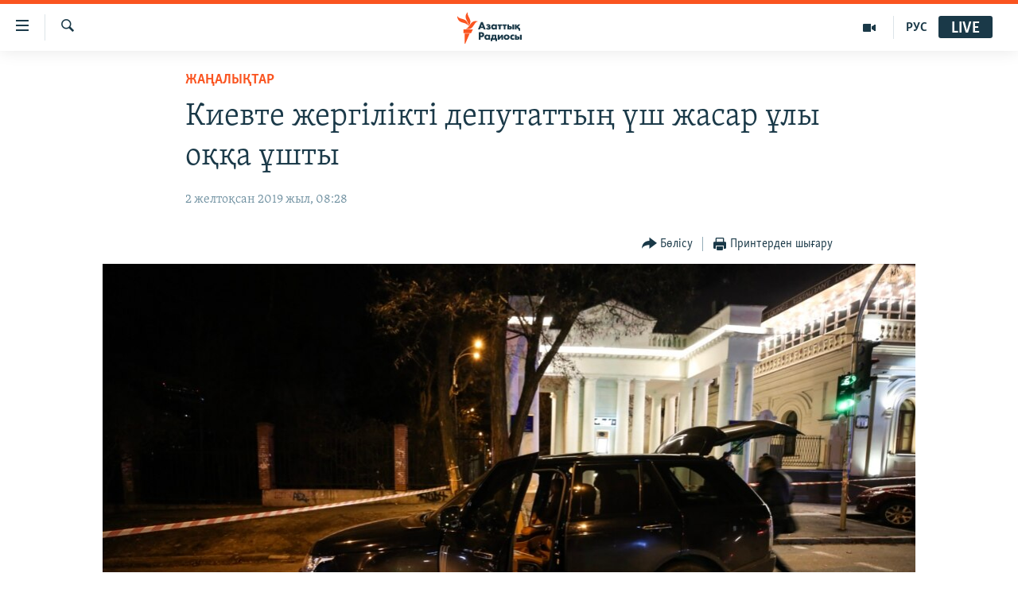

--- FILE ---
content_type: text/html; charset=utf-8
request_url: https://www.azattyq.org/a/three-year-old-son-of--ukrainian-lawmaker-killed-in-shooting-in-kyiv/30302466.html
body_size: 14396
content:

<!DOCTYPE html>
<html lang="kk" dir="ltr" class="no-js">
<head>
        <link rel="stylesheet" href="/Content/responsive/RFE/kk-KZ/RFE-kk-KZ.css?&amp;av=0.0.0.0&amp;cb=376">
<script src="https://tags.azattyq.org/rferl-pangea/prod/utag.sync.js"></script><script type='text/javascript' src='https://www.youtube.com/iframe_api' async></script>            <link rel="manifest" href="/manifest.json">
    <script type="text/javascript">
        //a general 'js' detection, must be on top level in <head>, due to CSS performance
        document.documentElement.className = "js";
        var cacheBuster = "376";
        var appBaseUrl = "/";
        var imgEnhancerBreakpoints = [0, 144, 256, 408, 650, 1023, 1597];
        var isLoggingEnabled = false;
        var isPreviewPage = false;
        var isLivePreviewPage = false;

        if (!isPreviewPage) {
            window.RFE = window.RFE || {};
            window.RFE.cacheEnabledByParam = window.location.href.indexOf('nocache=1') === -1;

            const url = new URL(window.location.href);
            const params = new URLSearchParams(url.search);

            // Remove the 'nocache' parameter
            params.delete('nocache');

            // Update the URL without the 'nocache' parameter
            url.search = params.toString();
            window.history.replaceState(null, '', url.toString());
        } else {
            window.addEventListener('load', function() {
                const links = window.document.links;
                for (let i = 0; i < links.length; i++) {
                    links[i].href = '#';
                    links[i].target = '_self';
                }
             })
        }

        // Iframe & Embed detection
        var embedProperties = {};

        try {
            // Reliable way to check if we are in an iframe.
            var isIframe = window.self !== window.top;
            embedProperties.is_iframe = isIframe;

            if (!isIframe) {
                embedProperties.embed_context = "main";
            } else {
                // We are in an iframe. Let's try to access the parent.
                // This access will only fail with strict cross-origin (without document.domain).
                var parentLocation = window.top.location;

                // The access succeeded. Now we explicitly compare the hostname.
                if (window.location.hostname === parentLocation.hostname) {
                    embedProperties.embed_context = "embed_self";
                } else {
                    // Hostname is different (e.g. different subdomain with document.domain)
                    embedProperties.embed_context = "embed_cross";
                }

                // Since the access works, we can safely get the details.
                embedProperties.url_parent = parentLocation.href;
                embedProperties.title_parent = window.top.document.title;
            }
        } catch (err) {
            // We are in an iframe, and an error occurred, probably due to cross-origin restrictions.
            embedProperties.is_iframe = true;
            embedProperties.embed_context = "embed_cross";

            // We cannot access the properties of window.top.
            // `document.referrer` can sometimes provide the URL of the parent page.
            // It is not 100% reliable, but it is the best we can do in this situation.
            embedProperties.url_parent = document.referrer || null;
            embedProperties.title_parent = null; // We can't get to the title in a cross-origin scenario.
        }

var pwaEnabled = true;        var swCacheDisabled;
    </script>
    <meta charset="utf-8" />

            <title>&#x41A;&#x438;&#x435;&#x432;&#x442;&#x435; &#x436;&#x435;&#x440;&#x433;&#x456;&#x43B;&#x456;&#x43A;&#x442;&#x456; &#x434;&#x435;&#x43F;&#x443;&#x442;&#x430;&#x442;&#x442;&#x44B;&#x4A3; &#x4AF;&#x448; &#x436;&#x430;&#x441;&#x430;&#x440; &#x4B1;&#x43B;&#x44B; &#x43E;&#x49B;&#x49B;&#x430; &#x4B1;&#x448;&#x442;&#x44B;</title>
            <meta name="description" content="1 &#x436;&#x435;&#x43B;&#x442;&#x43E;&#x49B;&#x441;&#x430;&#x43D;&#x434;&#x430; &#x423;&#x43A;&#x440;&#x430;&#x438;&#x43D;&#x430; &#x430;&#x441;&#x442;&#x430;&#x43D;&#x430;&#x441;&#x44B;&#x43D;&#x434;&#x430; &#x41A;&#x438;&#x435;&#x432; &#x43E;&#x431;&#x43B;&#x44B;&#x441;&#x44B; &#x43A;&#x435;&#x4A3;&#x435;&#x441;&#x456;&#x43D;&#x456;&#x4A3; &#x434;&#x435;&#x43F;&#x443;&#x442;&#x430;&#x442;&#x44B;, &#x431;&#x438;&#x437;&#x43D;&#x435;&#x441;&#x43C;&#x435;&#x43D; &#x412;&#x44F;&#x447;&#x435;&#x441;&#x43B;&#x430;&#x432; &#x421;&#x43E;&#x431;&#x43E;&#x43B;&#x435;&#x432;&#x442;&#x456;&#x4A3; 3 &#x436;&#x430;&#x441;&#x430;&#x440; &#x4B1;&#x43B;&#x44B; &#x431;&#x430;&#x441;&#x44B;&#x43D;&#x430; &#x43E;&#x49B; &#x442;&#x438;&#x456;&#x43F;, &#x43C;&#x435;&#x440;&#x442; &#x431;&#x43E;&#x43B;&#x434;&#x44B; &#x434;&#x435;&#x43F; &#x445;&#x430;&#x431;&#x430;&#x440;&#x43B;&#x430;&#x439;&#x434;&#x44B; &#x436;&#x435;&#x440;&#x433;&#x456;&#x43B;&#x456;&#x43A;&#x442;&#x456; &#x430;&#x49B;&#x43F;&#x430;&#x440;&#x430;&#x442; &#x49B;&#x4B1;&#x440;&#x430;&#x43B;&#x434;&#x430;&#x440;&#x44B;.&#xD;&#xA; &#x414;&#x435;&#x43F;&#x443;&#x442;&#x430;&#x442; &#x43C;&#x435;&#x43D;&#x448;&#x456;&#x43A; &#x43C;&#x435;&#x439;&#x440;&#x430;&#x43C;&#x445;&#x430;&#x43D;&#x430;&#x441;&#x44B;&#x43D;&#x430;&#x43D; &#x448;&#x44B;&#x493;&#x44B;&#x43F;, &#x43A;&#x4E9;&#x43B;&#x456;&#x43A;&#x43A;&#x435; &#x43E;&#x442;&#x44B;&#x440;&#x44B;&#x43F; &#x43A;&#x435;&#x442;&#x456;&#x43F; &#x431;&#x430;&#x440;&#x430; &#x436;&#x430;&#x442;&#x49B;&#x430;&#x43D; &#x43A;&#x435;&#x437;&#x434;&#x435; &#x431;&#x435;&#x43B;&#x433;&#x456;&#x441;&#x456;&#x437; &#x431;&#x456;&#x440;&#x435;&#x443; &#x43E;&#x49B; &#x430;&#x442;&#x49B;&#x430;&#x43D;. &#x414;&#x435;&#x43F;&#x443;&#x442;&#x430;&#x442;&#x442;&#x44B;&#x4A3;..." />
                <meta name="keywords" content="ЖАҢАЛЫҚТАР, атыс, қастандық, шабуыл, қарулы шабуыл, депутаттың ұлы" />
    <meta name="viewport" content="width=device-width, initial-scale=1.0" />


    <meta http-equiv="X-UA-Compatible" content="IE=edge" />

<meta name="robots" content="max-image-preview:large"><meta property="fb:pages" content="205061959567731" /><meta name="yandex-verification" content="b4983b94636388c5" />

        <link href="https://www.azattyq.org/a/three-year-old-son-of--ukrainian-lawmaker-killed-in-shooting-in-kyiv/30302466.html" rel="canonical" />

        <meta name="apple-mobile-web-app-title" content="&#x410;&#x437;&#x430;&#x442; &#x415;&#x443;&#x440;&#x43E;&#x43F;&#x430; / &#x410;&#x437;&#x430;&#x442;&#x442;&#x44B;&#x49B; &#x440;&#x430;&#x434;&#x438;&#x43E;&#x441;&#x44B;" />
        <meta name="apple-mobile-web-app-status-bar-style" content="black" />
            <meta name="apple-itunes-app" content="app-id=475986784, app-argument=//30302466.ltr" />
<meta content="&#x41A;&#x438;&#x435;&#x432;&#x442;&#x435; &#x436;&#x435;&#x440;&#x433;&#x456;&#x43B;&#x456;&#x43A;&#x442;&#x456; &#x434;&#x435;&#x43F;&#x443;&#x442;&#x430;&#x442;&#x442;&#x44B;&#x4A3; &#x4AF;&#x448; &#x436;&#x430;&#x441;&#x430;&#x440; &#x4B1;&#x43B;&#x44B; &#x43E;&#x49B;&#x49B;&#x430; &#x4B1;&#x448;&#x442;&#x44B;" property="og:title"></meta>
<meta content="1 &#x436;&#x435;&#x43B;&#x442;&#x43E;&#x49B;&#x441;&#x430;&#x43D;&#x434;&#x430; &#x423;&#x43A;&#x440;&#x430;&#x438;&#x43D;&#x430; &#x430;&#x441;&#x442;&#x430;&#x43D;&#x430;&#x441;&#x44B;&#x43D;&#x434;&#x430; &#x41A;&#x438;&#x435;&#x432; &#x43E;&#x431;&#x43B;&#x44B;&#x441;&#x44B; &#x43A;&#x435;&#x4A3;&#x435;&#x441;&#x456;&#x43D;&#x456;&#x4A3; &#x434;&#x435;&#x43F;&#x443;&#x442;&#x430;&#x442;&#x44B;, &#x431;&#x438;&#x437;&#x43D;&#x435;&#x441;&#x43C;&#x435;&#x43D; &#x412;&#x44F;&#x447;&#x435;&#x441;&#x43B;&#x430;&#x432; &#x421;&#x43E;&#x431;&#x43E;&#x43B;&#x435;&#x432;&#x442;&#x456;&#x4A3; 3 &#x436;&#x430;&#x441;&#x430;&#x440; &#x4B1;&#x43B;&#x44B; &#x431;&#x430;&#x441;&#x44B;&#x43D;&#x430; &#x43E;&#x49B; &#x442;&#x438;&#x456;&#x43F;, &#x43C;&#x435;&#x440;&#x442; &#x431;&#x43E;&#x43B;&#x434;&#x44B; &#x434;&#x435;&#x43F; &#x445;&#x430;&#x431;&#x430;&#x440;&#x43B;&#x430;&#x439;&#x434;&#x44B; &#x436;&#x435;&#x440;&#x433;&#x456;&#x43B;&#x456;&#x43A;&#x442;&#x456; &#x430;&#x49B;&#x43F;&#x430;&#x440;&#x430;&#x442; &#x49B;&#x4B1;&#x440;&#x430;&#x43B;&#x434;&#x430;&#x440;&#x44B;.&#xD;&#xA; &#x414;&#x435;&#x43F;&#x443;&#x442;&#x430;&#x442; &#x43C;&#x435;&#x43D;&#x448;&#x456;&#x43A; &#x43C;&#x435;&#x439;&#x440;&#x430;&#x43C;&#x445;&#x430;&#x43D;&#x430;&#x441;&#x44B;&#x43D;&#x430;&#x43D; &#x448;&#x44B;&#x493;&#x44B;&#x43F;, &#x43A;&#x4E9;&#x43B;&#x456;&#x43A;&#x43A;&#x435; &#x43E;&#x442;&#x44B;&#x440;&#x44B;&#x43F; &#x43A;&#x435;&#x442;&#x456;&#x43F; &#x431;&#x430;&#x440;&#x430; &#x436;&#x430;&#x442;&#x49B;&#x430;&#x43D; &#x43A;&#x435;&#x437;&#x434;&#x435; &#x431;&#x435;&#x43B;&#x433;&#x456;&#x441;&#x456;&#x437; &#x431;&#x456;&#x440;&#x435;&#x443; &#x43E;&#x49B; &#x430;&#x442;&#x49B;&#x430;&#x43D;. &#x414;&#x435;&#x43F;&#x443;&#x442;&#x430;&#x442;&#x442;&#x44B;&#x4A3;..." property="og:description"></meta>
<meta content="article" property="og:type"></meta>
<meta content="https://www.azattyq.org/a/three-year-old-son-of--ukrainian-lawmaker-killed-in-shooting-in-kyiv/30302466.html" property="og:url"></meta>
<meta content="&#x410;&#x437;&#x430;&#x442;&#x442;&#x44B;&#x49B; &#x440;&#x430;&#x434;&#x438;&#x43E;&#x441;&#x44B;" property="og:site_name"></meta>
<meta content="https://www.facebook.com/azattyq" property="article:publisher"></meta>
<meta content="https://gdb.rferl.org/c95fbd97-bf66-4a36-b2de-c23fa11456b3_w1200_h630.jpg" property="og:image"></meta>
<meta content="1200" property="og:image:width"></meta>
<meta content="630" property="og:image:height"></meta>
<meta content="203773769750398" property="fb:app_id"></meta>
<meta content="summary_large_image" name="twitter:card"></meta>
<meta content="@AzattyqRadiosy" name="twitter:site"></meta>
<meta content="https://gdb.rferl.org/c95fbd97-bf66-4a36-b2de-c23fa11456b3_w1200_h630.jpg" name="twitter:image"></meta>
<meta content="&#x41A;&#x438;&#x435;&#x432;&#x442;&#x435; &#x436;&#x435;&#x440;&#x433;&#x456;&#x43B;&#x456;&#x43A;&#x442;&#x456; &#x434;&#x435;&#x43F;&#x443;&#x442;&#x430;&#x442;&#x442;&#x44B;&#x4A3; &#x4AF;&#x448; &#x436;&#x430;&#x441;&#x430;&#x440; &#x4B1;&#x43B;&#x44B; &#x43E;&#x49B;&#x49B;&#x430; &#x4B1;&#x448;&#x442;&#x44B;" name="twitter:title"></meta>
<meta content="1 &#x436;&#x435;&#x43B;&#x442;&#x43E;&#x49B;&#x441;&#x430;&#x43D;&#x434;&#x430; &#x423;&#x43A;&#x440;&#x430;&#x438;&#x43D;&#x430; &#x430;&#x441;&#x442;&#x430;&#x43D;&#x430;&#x441;&#x44B;&#x43D;&#x434;&#x430; &#x41A;&#x438;&#x435;&#x432; &#x43E;&#x431;&#x43B;&#x44B;&#x441;&#x44B; &#x43A;&#x435;&#x4A3;&#x435;&#x441;&#x456;&#x43D;&#x456;&#x4A3; &#x434;&#x435;&#x43F;&#x443;&#x442;&#x430;&#x442;&#x44B;, &#x431;&#x438;&#x437;&#x43D;&#x435;&#x441;&#x43C;&#x435;&#x43D; &#x412;&#x44F;&#x447;&#x435;&#x441;&#x43B;&#x430;&#x432; &#x421;&#x43E;&#x431;&#x43E;&#x43B;&#x435;&#x432;&#x442;&#x456;&#x4A3; 3 &#x436;&#x430;&#x441;&#x430;&#x440; &#x4B1;&#x43B;&#x44B; &#x431;&#x430;&#x441;&#x44B;&#x43D;&#x430; &#x43E;&#x49B; &#x442;&#x438;&#x456;&#x43F;, &#x43C;&#x435;&#x440;&#x442; &#x431;&#x43E;&#x43B;&#x434;&#x44B; &#x434;&#x435;&#x43F; &#x445;&#x430;&#x431;&#x430;&#x440;&#x43B;&#x430;&#x439;&#x434;&#x44B; &#x436;&#x435;&#x440;&#x433;&#x456;&#x43B;&#x456;&#x43A;&#x442;&#x456; &#x430;&#x49B;&#x43F;&#x430;&#x440;&#x430;&#x442; &#x49B;&#x4B1;&#x440;&#x430;&#x43B;&#x434;&#x430;&#x440;&#x44B;.&#xD;&#xA; &#x414;&#x435;&#x43F;&#x443;&#x442;&#x430;&#x442; &#x43C;&#x435;&#x43D;&#x448;&#x456;&#x43A; &#x43C;&#x435;&#x439;&#x440;&#x430;&#x43C;&#x445;&#x430;&#x43D;&#x430;&#x441;&#x44B;&#x43D;&#x430;&#x43D; &#x448;&#x44B;&#x493;&#x44B;&#x43F;, &#x43A;&#x4E9;&#x43B;&#x456;&#x43A;&#x43A;&#x435; &#x43E;&#x442;&#x44B;&#x440;&#x44B;&#x43F; &#x43A;&#x435;&#x442;&#x456;&#x43F; &#x431;&#x430;&#x440;&#x430; &#x436;&#x430;&#x442;&#x49B;&#x430;&#x43D; &#x43A;&#x435;&#x437;&#x434;&#x435; &#x431;&#x435;&#x43B;&#x433;&#x456;&#x441;&#x456;&#x437; &#x431;&#x456;&#x440;&#x435;&#x443; &#x43E;&#x49B; &#x430;&#x442;&#x49B;&#x430;&#x43D;. &#x414;&#x435;&#x43F;&#x443;&#x442;&#x430;&#x442;&#x442;&#x44B;&#x4A3;..." name="twitter:description"></meta>
                    <link rel="amphtml" href="https://www.azattyq.org/amp/three-year-old-son-of--ukrainian-lawmaker-killed-in-shooting-in-kyiv/30302466.html" />
<script type="application/ld+json">{"articleSection":"ЖАҢАЛЫҚТАР","isAccessibleForFree":true,"headline":"Киевте жергілікті депутаттың үш жасар ұлы оққа ұшты","inLanguage":"kk-KZ","keywords":"ЖАҢАЛЫҚТАР, атыс, қастандық, шабуыл, қарулы шабуыл, депутаттың ұлы","author":{"@type":"Person","name":"Азаттық радиосы"},"datePublished":"2019-12-02 03:28:34Z","dateModified":"2019-12-02 06:17:34Z","publisher":{"logo":{"width":512,"height":220,"@type":"ImageObject","url":"https://www.azattyq.org/Content/responsive/RFE/kk-KZ/img/logo.png"},"@type":"NewsMediaOrganization","url":"https://www.azattyq.org","sameAs":["https://facebook.com/azattyq","https://twitter.com/AzattyqRadiosy","https://www.youtube.com/user/AzattyqRadio","https://www.instagram.com/azattyq/","https://t.me/azattyq"],"name":"Азат Еуропа / Азаттық Радиосы","alternateName":""},"@context":"https://schema.org","@type":"NewsArticle","mainEntityOfPage":"https://www.azattyq.org/a/three-year-old-son-of--ukrainian-lawmaker-killed-in-shooting-in-kyiv/30302466.html","url":"https://www.azattyq.org/a/three-year-old-son-of--ukrainian-lawmaker-killed-in-shooting-in-kyiv/30302466.html","description":"1 желтоқсанда Украина астанасында Киев облысы кеңесінің депутаты, бизнесмен Вячеслав Соболевтің 3 жасар ұлы басына оқ тиіп, мерт болды деп хабарлайды жергілікті ақпарат құралдары.\r\n Депутат меншік мейрамханасынан шығып, көлікке отырып кетіп бара жатқан кезде белгісіз біреу оқ атқан. Депутаттың...","image":{"width":1080,"height":608,"@type":"ImageObject","url":"https://gdb.rferl.org/c95fbd97-bf66-4a36-b2de-c23fa11456b3_w1080_h608.jpg"},"name":"Киевте жергілікті депутаттың үш жасар ұлы оққа ұшты"}</script>
    <script src="/Scripts/responsive/infographics.bundle.min.js?&amp;av=0.0.0.0&amp;cb=376"></script>
        <script src="/Scripts/responsive/dollardom.min.js?&amp;av=0.0.0.0&amp;cb=376"></script>
        <script src="/Scripts/responsive/modules/commons.js?&amp;av=0.0.0.0&amp;cb=376"></script>
        <script src="/Scripts/responsive/modules/app_code.js?&amp;av=0.0.0.0&amp;cb=376"></script>

        <link rel="icon" type="image/svg+xml" href="/Content/responsive/RFE/img/webApp/favicon.svg" />
        <link rel="alternate icon" href="/Content/responsive/RFE/img/webApp/favicon.ico" />
            <link rel="mask-icon" color="#ea6903" href="/Content/responsive/RFE/img/webApp/favicon_safari.svg" />
        <link rel="apple-touch-icon" sizes="152x152" href="/Content/responsive/RFE/img/webApp/ico-152x152.png" />
        <link rel="apple-touch-icon" sizes="144x144" href="/Content/responsive/RFE/img/webApp/ico-144x144.png" />
        <link rel="apple-touch-icon" sizes="114x114" href="/Content/responsive/RFE/img/webApp/ico-114x114.png" />
        <link rel="apple-touch-icon" sizes="72x72" href="/Content/responsive/RFE/img/webApp/ico-72x72.png" />
        <link rel="apple-touch-icon-precomposed" href="/Content/responsive/RFE/img/webApp/ico-57x57.png" />
        <link rel="icon" sizes="192x192" href="/Content/responsive/RFE/img/webApp/ico-192x192.png" />
        <link rel="icon" sizes="128x128" href="/Content/responsive/RFE/img/webApp/ico-128x128.png" />
        <meta name="msapplication-TileColor" content="#ffffff" />
        <meta name="msapplication-TileImage" content="/Content/responsive/RFE/img/webApp/ico-144x144.png" />
                <link rel="preload" href="/Content/responsive/fonts/Skolar-Lt_Cyrl_v2.4.woff" type="font/woff" as="font" crossorigin="anonymous" />
    <link rel="alternate" type="application/rss+xml" title="RFE/RL - Top Stories [RSS]" href="/api/" />
    <link rel="sitemap" type="application/rss+xml" href="/sitemap.xml" />
    
    



        <script type="text/javascript" >
            var analyticsData = Object.assign(embedProperties, {url:"https://www.azattyq.org/a/three-year-old-son-of--ukrainian-lawmaker-killed-in-shooting-in-kyiv/30302466.html",property_id:"417",article_uid:"30302466",page_title:"Киевте жергілікті депутаттың үш жасар ұлы оққа ұшты",page_type:"article",content_type:"article",subcontent_type:"article",last_modified:"2019-12-02 06:17:34Z",pub_datetime:"2019-12-02 03:28:34Z",section:"жаңалықтар",english_section:"news",byline:"",categories:"news",tags:"атыс;қастандық;шабуыл;қарулы шабуыл;депутаттың ұлы",domain:"www.azattyq.org",language:"Kazakh",language_service:"RFERL Kazakh",platform:"web",copied:"no",copied_article:"",copied_title:"",runs_js:"Yes",cms_release:"8.45.0.0.376",enviro_type:"prod",slug:"three-year-old-son-of--ukrainian-lawmaker-killed-in-shooting-in-kyiv",entity:"RFE",short_language_service:"KAZ",platform_short:"W",page_name:"Киевте жергілікті депутаттың үш жасар ұлы оққа ұшты"});
            // Push Analytics data as GTM message (without "event" attribute and before GTM initialization)
            window.dataLayer = window.dataLayer || [];
            window.dataLayer.push(analyticsData);
        </script>
        <script type="text/javascript" data-cookiecategory="analytics">
            var gtmEventObject = {event: 'page_meta_ready'};window.dataLayer = window.dataLayer || [];window.dataLayer.push(gtmEventObject);
            var renderGtm = "true";
            if (renderGtm === "true") {
                (function(w,d,s,l,i){w[l]=w[l]||[];w[l].push({'gtm.start':new Date().getTime(),event:'gtm.js'});var f=d.getElementsByTagName(s)[0],j=d.createElement(s),dl=l!='dataLayer'?'&l='+l:'';j.async=true;j.src='//www.googletagmanager.com/gtm.js?id='+i+dl;f.parentNode.insertBefore(j,f);})(window,document,'script','dataLayer','GTM-WXZBPZ');
            }
        </script>
</head>
<body class=" nav-no-loaded cc_theme pg-article pg-article--single-column print-lay-article use-sticky-share nojs-images ">
<noscript><iframe src="https://www.googletagmanager.com/ns.html?id=GTM-WXZBPZ" height="0" width="0" style="display:none;visibility:hidden"></iframe></noscript>        <!--Analytics tag js version start-->
            <script type="text/javascript" data-cookiecategory="analytics">
                var utag_data = Object.assign({}, analyticsData, {pub_year:"2019",pub_month:"12",pub_day:"02",pub_hour:"03",pub_weekday:"Monday"});
if(typeof(TealiumTagFrom)==='function' && typeof(TealiumTagSearchKeyword)==='function') {
var utag_from=TealiumTagFrom();var utag_searchKeyword=TealiumTagSearchKeyword();
if(utag_searchKeyword!=null && utag_searchKeyword!=='' && utag_data["search_keyword"]==null) utag_data["search_keyword"]=utag_searchKeyword;if(utag_from!=null && utag_from!=='') utag_data["from"]=TealiumTagFrom();}
                if(window.top!== window.self&&utag_data.page_type==="snippet"){utag_data.page_type = 'iframe';}
                try{if(window.top!==window.self&&window.self.location.hostname===window.top.location.hostname){utag_data.platform = 'self-embed';utag_data.platform_short = 'se';}}catch(e){if(window.top!==window.self&&window.self.location.search.includes("platformType=self-embed")){utag_data.platform = 'cross-promo';utag_data.platform_short = 'cp';}}
                (function(a,b,c,d){    a="https://tags.azattyq.org/rferl-pangea/prod/utag.js";    b=document;c="script";d=b.createElement(c);d.src=a;d.type="text/java"+c;d.async=true;    a=b.getElementsByTagName(c)[0];a.parentNode.insertBefore(d,a);    })();
            </script>
        <!--Analytics tag js version end-->
<!-- Analytics tag management NoScript -->
<noscript>
<img style="position: absolute; border: none;" src="https://ssc.azattyq.org/b/ss/bbgprod,bbgentityrferl/1/G.4--NS/1707171458?pageName=rfe%3akaz%3aw%3aarticle%3a%d0%9a%d0%b8%d0%b5%d0%b2%d1%82%d0%b5%20%d0%b6%d0%b5%d1%80%d0%b3%d1%96%d0%bb%d1%96%d0%ba%d1%82%d1%96%20%d0%b4%d0%b5%d0%bf%d1%83%d1%82%d0%b0%d1%82%d1%82%d1%8b%d2%a3%20%d2%af%d1%88%20%d0%b6%d0%b0%d1%81%d0%b0%d1%80%20%d2%b1%d0%bb%d1%8b%20%d0%be%d2%9b%d2%9b%d0%b0%20%d2%b1%d1%88%d1%82%d1%8b&amp;c6=%d0%9a%d0%b8%d0%b5%d0%b2%d1%82%d0%b5%20%d0%b6%d0%b5%d1%80%d0%b3%d1%96%d0%bb%d1%96%d0%ba%d1%82%d1%96%20%d0%b4%d0%b5%d0%bf%d1%83%d1%82%d0%b0%d1%82%d1%82%d1%8b%d2%a3%20%d2%af%d1%88%20%d0%b6%d0%b0%d1%81%d0%b0%d1%80%20%d2%b1%d0%bb%d1%8b%20%d0%be%d2%9b%d2%9b%d0%b0%20%d2%b1%d1%88%d1%82%d1%8b&amp;v36=8.45.0.0.376&amp;v6=D=c6&amp;g=https%3a%2f%2fwww.azattyq.org%2fa%2fthree-year-old-son-of--ukrainian-lawmaker-killed-in-shooting-in-kyiv%2f30302466.html&amp;c1=D=g&amp;v1=D=g&amp;events=event1,event52&amp;c16=rferl%20kazakh&amp;v16=D=c16&amp;c5=news&amp;v5=D=c5&amp;ch=%d0%96%d0%90%d2%a2%d0%90%d0%9b%d0%ab%d2%9a%d0%a2%d0%90%d0%a0&amp;c15=kazakh&amp;v15=D=c15&amp;c4=article&amp;v4=D=c4&amp;c14=30302466&amp;v14=D=c14&amp;v20=no&amp;c17=web&amp;v17=D=c17&amp;mcorgid=518abc7455e462b97f000101%40adobeorg&amp;server=www.azattyq.org&amp;pageType=D=c4&amp;ns=bbg&amp;v29=D=server&amp;v25=rfe&amp;v30=417&amp;v105=D=User-Agent " alt="analytics" width="1" height="1" /></noscript>
<!-- End of Analytics tag management NoScript -->


        <!--*** Accessibility links - For ScreenReaders only ***-->
        <section>
            <div class="sr-only">
                <h2>Accessibility links</h2>
                <ul>
                    <li><a href="#content" data-disable-smooth-scroll="1">Skip to main content</a></li>
                    <li><a href="#navigation" data-disable-smooth-scroll="1">Skip to main Navigation</a></li>
                    <li><a href="#txtHeaderSearch" data-disable-smooth-scroll="1">Skip to Search</a></li>
                </ul>
            </div>
        </section>
    




<div dir="ltr">
    <div id="page">
            <aside>

<div class="c-lightbox overlay-modal">
    <div class="c-lightbox__intro">
        <h2 class="c-lightbox__intro-title"></h2>
        <button class="btn btn--rounded c-lightbox__btn c-lightbox__intro-next" title="&#x41A;&#x435;&#x43B;&#x435;&#x441;&#x456;">
            <span class="ico ico--rounded ico-chevron-forward"></span>
            <span class="sr-only">&#x41A;&#x435;&#x43B;&#x435;&#x441;&#x456;</span>
        </button>
    </div>
    <div class="c-lightbox__nav">
        <button class="btn btn--rounded c-lightbox__btn c-lightbox__btn--close" title="&#x416;&#x430;&#x431;&#x443;">
            <span class="ico ico--rounded ico-close"></span>
            <span class="sr-only">&#x416;&#x430;&#x431;&#x443;</span>
        </button>
        <button class="btn btn--rounded c-lightbox__btn c-lightbox__btn--prev" title="&#x411;&#x4B1;&#x493;&#x430;&#x43D; &#x434;&#x435;&#x439;&#x456;&#x43D;&#x433;&#x456;">
            <span class="ico ico--rounded ico-chevron-backward"></span>
            <span class="sr-only">&#x411;&#x4B1;&#x493;&#x430;&#x43D; &#x434;&#x435;&#x439;&#x456;&#x43D;&#x433;&#x456;</span>
        </button>
        <button class="btn btn--rounded c-lightbox__btn c-lightbox__btn--next" title="&#x41A;&#x435;&#x43B;&#x435;&#x441;&#x456;">
            <span class="ico ico--rounded ico-chevron-forward"></span>
            <span class="sr-only">&#x41A;&#x435;&#x43B;&#x435;&#x441;&#x456;</span>
        </button>
    </div>
    <div class="c-lightbox__content-wrap">
        <figure class="c-lightbox__content">
            <span class="c-spinner c-spinner--lightbox">
                <img src="/Content/responsive/img/player-spinner.png"
                     alt="please wait"
                     title="please wait" />
            </span>
            <div class="c-lightbox__img">
                <div class="thumb">
                    <img src="" alt="" />
                </div>
            </div>
            <figcaption>
                <div class="c-lightbox__info c-lightbox__info--foot">
                    <span class="c-lightbox__counter"></span>
                    <span class="caption c-lightbox__caption"></span>
                </div>
            </figcaption>
        </figure>
    </div>
    <div class="hidden">
        <div class="content-advisory__box content-advisory__box--lightbox">
            <span class="content-advisory__box-text">&#x415;&#x441;&#x43A;&#x435;&#x440;&#x442;&#x443;! &#x421;&#x443;&#x440;&#x435;&#x442;&#x442;&#x435;&#x440;&#x434;&#x435; &#x49B;&#x430;&#x43D; &#x436;&#x4D9;&#x43D;&#x435; &#x431;&#x430;&#x441;&#x49B;&#x430; &#x434;&#x430; &#x437;&#x43E;&#x440;&#x43B;&#x44B;&#x49B; &#x431;&#x435;&#x43B;&#x433;&#x456;&#x43B;&#x435;&#x440;&#x456; &#x431;&#x430;&#x440;.</span>
            <button class="btn btn--transparent content-advisory__box-btn m-t-md" value="text" type="button">
                <span class="btn__text">
                    &#x41A;&#x4E9;&#x440;&#x443;
                </span>
            </button>
        </div>
    </div>
</div>

<div class="print-dialogue">
    <div class="container">
        <h3 class="print-dialogue__title section-head">&#x411;&#x430;&#x441;&#x44B;&#x43F; &#x448;&#x44B;&#x493;&#x430;&#x440;&#x443;</h3>
        <div class="print-dialogue__opts">
            <ul class="print-dialogue__opt-group">
                <li class="form__group form__group--checkbox">
                    <input class="form__check " id="checkboxImages" name="checkboxImages" type="checkbox" checked="checked" />
                    <label for="checkboxImages" class="form__label m-t-md">&#x421;&#x443;&#x440;&#x435;&#x442;&#x442;&#x435;&#x440;&#x43C;&#x435;&#x43D;</label>
                </li>
                <li class="form__group form__group--checkbox">
                    <input class="form__check " id="checkboxMultimedia" name="checkboxMultimedia" type="checkbox" checked="checked" />
                    <label for="checkboxMultimedia" class="form__label m-t-md">&#x41C;&#x443;&#x43B;&#x44C;&#x442;&#x438;&#x43C;&#x435;&#x434;&#x438;&#x430;</label>
                </li>
            </ul>
            <ul class="print-dialogue__opt-group">
                <li class="form__group form__group--checkbox">
                    <input class="form__check " id="checkboxEmbedded" name="checkboxEmbedded" type="checkbox" checked="checked" />
                    <label for="checkboxEmbedded" class="form__label m-t-md">&#x42D;&#x43C;&#x431;&#x435;&#x434;-&#x43A;&#x43E;&#x434;&#x44B; &#x431;&#x430;&#x440; &#x43A;&#x43E;&#x43D;&#x442;&#x435;&#x43D;&#x442;</label>
                </li>
                <li class="hidden">
                    <input class="form__check " id="checkboxComments" name="checkboxComments" type="checkbox" />
                    <label for="checkboxComments" class="form__label m-t-md">&#x41F;&#x456;&#x43A;&#x456;&#x440;&#x43B;&#x435;&#x440;</label>
                </li>
            </ul>
        </div>
        <div class="print-dialogue__buttons">
            <button class="btn  btn--secondary close-button" type="button" title="&#x411;&#x43E;&#x43B;&#x434;&#x44B;&#x440;&#x43C;&#x430;&#x443;">
                <span class="btn__text ">&#x411;&#x43E;&#x43B;&#x434;&#x44B;&#x440;&#x43C;&#x430;&#x443;</span>
            </button>
            <button class="btn  btn-cust-print m-l-sm" type="button" title="&#x41F;&#x440;&#x438;&#x43D;&#x442;&#x435;&#x440;&#x434;&#x435;&#x43D; &#x448;&#x44B;&#x493;&#x430;&#x440;&#x443;">
                <span class="btn__text ">&#x41F;&#x440;&#x438;&#x43D;&#x442;&#x435;&#x440;&#x434;&#x435;&#x43D; &#x448;&#x44B;&#x493;&#x430;&#x440;&#x443;</span>
            </button>
        </div>
    </div>
</div>                
<div class="ctc-message pos-fix">
    <div class="ctc-message__inner">&#x421;&#x456;&#x43B;&#x442;&#x435;&#x43C;&#x435; &#x43A;&#x4E9;&#x448;&#x456;&#x440;&#x456;&#x43B;&#x434;&#x456;</div>
</div>
            </aside>

<div class="hdr-20 hdr-20--big">
    <div class="hdr-20__inner">
        <div class="hdr-20__max pos-rel">
            <div class="hdr-20__side hdr-20__side--primary d-flex">
                <label data-for="main-menu-ctrl" data-switcher-trigger="true" data-switch-target="main-menu-ctrl" class="burger hdr-trigger pos-rel trans-trigger" data-trans-evt="click" data-trans-id="menu">
                    <span class="ico ico-close hdr-trigger__ico hdr-trigger__ico--close burger__ico burger__ico--close"></span>
                    <span class="ico ico-menu hdr-trigger__ico hdr-trigger__ico--open burger__ico burger__ico--open"></span>
                </label>
                <div class="menu-pnl pos-fix trans-target" data-switch-target="main-menu-ctrl" data-trans-id="menu">
                    <div class="menu-pnl__inner">
                        <nav class="main-nav menu-pnl__item menu-pnl__item--first">
                            <ul class="main-nav__list accordeon" data-analytics-tales="false" data-promo-name="link" data-location-name="nav,secnav">
                                

        <li class="main-nav__item">
            <a class="main-nav__item-name main-nav__item-name--link" href="/z/330" title="&#x416;&#x430;&#x4A3;&#x430;&#x43B;&#x44B;&#x49B;&#x442;&#x430;&#x440;" data-item-name="news" >&#x416;&#x430;&#x4A3;&#x430;&#x43B;&#x44B;&#x49B;&#x442;&#x430;&#x440;</a>
        </li>

        <li class="main-nav__item">
            <a class="main-nav__item-name main-nav__item-name--link" href="/p/7018.html" title="&#x421;&#x430;&#x44F;&#x441;&#x430;&#x442;" data-item-name="politics" >&#x421;&#x430;&#x44F;&#x441;&#x430;&#x442;</a>
        </li>

        <li class="main-nav__item">
            <a class="main-nav__item-name main-nav__item-name--link" href="/p/7019.html" title="AzattyqTV" data-item-name="azattyqtv" >AzattyqTV</a>
        </li>

        <li class="main-nav__item">
            <a class="main-nav__item-name main-nav__item-name--link" href="/p/8433.html" title="&#x49A;&#x430;&#x4A3;&#x442;&#x430;&#x440; &#x43E;&#x49B;&#x438;&#x493;&#x430;&#x441;&#x44B;" data-item-name="kazakgstan-unrest" >&#x49A;&#x430;&#x4A3;&#x442;&#x430;&#x440; &#x43E;&#x49B;&#x438;&#x493;&#x430;&#x441;&#x44B;</a>
        </li>

        <li class="main-nav__item">
            <a class="main-nav__item-name main-nav__item-name--link" href="/p/7009.html" title="&#x410;&#x434;&#x430;&#x43C; &#x49B;&#x4B1;&#x49B;&#x44B;&#x49B;&#x442;&#x430;&#x440;&#x44B;" data-item-name="human-rights" >&#x410;&#x434;&#x430;&#x43C; &#x49B;&#x4B1;&#x49B;&#x44B;&#x49B;&#x442;&#x430;&#x440;&#x44B;</a>
        </li>

        <li class="main-nav__item">
            <a class="main-nav__item-name main-nav__item-name--link" href="/p/7028.html" title="&#x4D8;&#x43B;&#x435;&#x443;&#x43C;&#x435;&#x442;" data-item-name="society" >&#x4D8;&#x43B;&#x435;&#x443;&#x43C;&#x435;&#x442;</a>
        </li>

        <li class="main-nav__item">
            <a class="main-nav__item-name main-nav__item-name--link" href="/p/7020.html" title="&#x4D8;&#x43B;&#x435;&#x43C;" data-item-name="world-news" >&#x4D8;&#x43B;&#x435;&#x43C;</a>
        </li>

        <li class="main-nav__item">
            <a class="main-nav__item-name main-nav__item-name--link" href="/p/7262.html" title="&#x410;&#x440;&#x43D;&#x430;&#x439;&#x44B; &#x436;&#x43E;&#x431;&#x430;&#x43B;&#x430;&#x440;" data-item-name="special-projects" >&#x410;&#x440;&#x43D;&#x430;&#x439;&#x44B; &#x436;&#x43E;&#x431;&#x430;&#x43B;&#x430;&#x440;</a>
        </li>



                            </ul>
                        </nav>
                        

<div class="menu-pnl__item">
        <a href="https://www.azattyqasia.org" class="menu-pnl__item-link" alt="&#x420;&#x443;&#x441;&#x441;&#x43A;&#x438;&#x439;">&#x420;&#x443;&#x441;&#x441;&#x43A;&#x438;&#x439;</a>
</div>


                        
                            <div class="menu-pnl__item menu-pnl__item--social">
                                    <h5 class="menu-pnl__sub-head">&#x416;&#x430;&#x437;&#x44B;&#x43B;&#x44B;&#x4A3;&#x44B;&#x437;</h5>

        <a href="https://facebook.com/azattyq" title="Facebook &#x43F;&#x430;&#x440;&#x430;&#x493;&#x44B;&#x43C;&#x44B;&#x437;" data-analytics-text="follow_on_facebook" class="btn btn--rounded btn--social-inverted menu-pnl__btn js-social-btn btn-facebook"  target="_blank" rel="noopener">
            <span class="ico ico-facebook-alt ico--rounded"></span>
        </a>


        <a href="https://www.youtube.com/user/AzattyqRadio" title="YouTube &#x43F;&#x430;&#x440;&#x430;&#x493;&#x44B;&#x43C;&#x44B;&#x437;" data-analytics-text="follow_on_youtube" class="btn btn--rounded btn--social-inverted menu-pnl__btn js-social-btn btn-youtube"  target="_blank" rel="noopener">
            <span class="ico ico-youtube ico--rounded"></span>
        </a>


        <a href="https://twitter.com/AzattyqRadiosy" title="Twitter &#x43F;&#x430;&#x440;&#x430;&#x493;&#x44B;&#x43C;&#x44B;&#x437;" data-analytics-text="follow_on_twitter" class="btn btn--rounded btn--social-inverted menu-pnl__btn js-social-btn btn-twitter"  target="_blank" rel="noopener">
            <span class="ico ico-twitter ico--rounded"></span>
        </a>


        <a href="https://www.instagram.com/azattyq/" title="Instagram &#x43F;&#x430;&#x440;&#x430;&#x493;&#x44B;&#x43C;&#x44B;&#x437;" data-analytics-text="follow_on_instagram" class="btn btn--rounded btn--social-inverted menu-pnl__btn js-social-btn btn-instagram"  target="_blank" rel="noopener">
            <span class="ico ico-instagram ico--rounded"></span>
        </a>


        <a href="https://t.me/azattyq" title="Follow us on Telegram" data-analytics-text="follow_on_telegram" class="btn btn--rounded btn--social-inverted menu-pnl__btn js-social-btn btn-telegram"  target="_blank" rel="noopener">
            <span class="ico ico-telegram ico--rounded"></span>
        </a>

                            </div>
                            <div class="menu-pnl__item">
                                <a href="/navigation/allsites" class="menu-pnl__item-link">
                                    <span class="ico ico-languages "></span>
                                    &#x411;&#x430;&#x441;&#x49B;&#x430; &#x442;&#x456;&#x43B;&#x434;&#x435;&#x440;&#x434;&#x435;
                                </a>
                            </div>
                    </div>
                </div>
                <label data-for="top-search-ctrl" data-switcher-trigger="true" data-switch-target="top-search-ctrl" class="top-srch-trigger hdr-trigger">
                    <span class="ico ico-close hdr-trigger__ico hdr-trigger__ico--close top-srch-trigger__ico top-srch-trigger__ico--close"></span>
                    <span class="ico ico-search hdr-trigger__ico hdr-trigger__ico--open top-srch-trigger__ico top-srch-trigger__ico--open"></span>
                </label>
                <div class="srch-top srch-top--in-header" data-switch-target="top-search-ctrl">
                    <div class="container">
                        
<form action="/s" class="srch-top__form srch-top__form--in-header" id="form-topSearchHeader" method="get" role="search">    <label for="txtHeaderSearch" class="sr-only">&#x130;&#x437;&#x434;&#x435;&#x443;</label>
    <input type="text" id="txtHeaderSearch" name="k" placeholder="...&#x456;&#x437;&#x434;&#x435;&#x443;" accesskey="s" value="" class="srch-top__input analyticstag-event" onkeydown="if (event.keyCode === 13) { FireAnalyticsTagEventOnSearch('search', $dom.get('#txtHeaderSearch')[0].value) }" />
    <button title="&#x130;&#x437;&#x434;&#x435;&#x443;" type="submit" class="btn btn--top-srch analyticstag-event" onclick="FireAnalyticsTagEventOnSearch('search', $dom.get('#txtHeaderSearch')[0].value) ">
        <span class="ico ico-search"></span>
    </button>
</form>
                    </div>
                </div>
                <a href="/" class="main-logo-link">
                    <img src="/Content/responsive/RFE/kk-KZ/img/logo-compact.svg?cb=376" class="main-logo main-logo--comp" alt="site logo">
                        <img src="/Content/responsive/RFE/kk-KZ/img/logo.svg?cb=376" class="main-logo main-logo--big" alt="site logo">
                </a>
            </div>
            <div class="hdr-20__side hdr-20__side--secondary d-flex">
                

    <a href="https://rus.azattyq.org" title="&#x420;&#x423;&#x421;" class="hdr-20__secondary-item hdr-20__secondary-item--lang" data-item-name="satellite">
        
&#x420;&#x423;&#x421;
    </a>

    <a href="/p/7019.html" title="AzattyqTV" class="hdr-20__secondary-item" data-item-name="video">
        
    <span class="ico ico-video hdr-20__secondary-icon"></span>

    </a>

    <a href="/s" title="&#x130;&#x437;&#x434;&#x435;&#x443;" class="hdr-20__secondary-item hdr-20__secondary-item--search" data-item-name="search">
        
    <span class="ico ico-search hdr-20__secondary-icon hdr-20__secondary-icon--search"></span>

    </a>



                

<div class="hdr-20__secondary-item live-b-drop">
    <div class="live-b-drop__off">
        <a href="/live" class="live-b-drop__link" title="Live" data-item-name="live">
            <span class="badge badge--live-btn badge--live-btn-off">
                Live
            </span>
        </a>
    </div>
    <div class="live-b-drop__on hidden">
        <label data-for="live-ctrl" data-switcher-trigger="true" data-switch-target="live-ctrl" class="live-b-drop__label pos-rel">
            <span class="badge badge--live badge--live-btn">
                Live
            </span>
            <span class="ico ico-close live-b-drop__label-ico live-b-drop__label-ico--close"></span>
        </label>
        <div class="live-b-drop__panel" id="targetLivePanelDiv" data-switch-target="live-ctrl"></div>
    </div>
</div>


                <div class="srch-bottom">
                    
<form action="/s" class="srch-bottom__form d-flex" id="form-bottomSearch" method="get" role="search">    <label for="txtSearch" class="sr-only">&#x130;&#x437;&#x434;&#x435;&#x443;</label>
    <input type="search" id="txtSearch" name="k" placeholder="...&#x456;&#x437;&#x434;&#x435;&#x443;" accesskey="s" value="" class="srch-bottom__input analyticstag-event" onkeydown="if (event.keyCode === 13) { FireAnalyticsTagEventOnSearch('search', $dom.get('#txtSearch')[0].value) }" />
    <button title="&#x130;&#x437;&#x434;&#x435;&#x443;" type="submit" class="btn btn--bottom-srch analyticstag-event" onclick="FireAnalyticsTagEventOnSearch('search', $dom.get('#txtSearch')[0].value) ">
        <span class="ico ico-search"></span>
    </button>
</form>
                </div>
            </div>
            <img src="/Content/responsive/RFE/kk-KZ/img/logo-print.gif?cb=376" class="logo-print" loading="lazy" alt="site logo">
            <img src="/Content/responsive/RFE/kk-KZ/img/logo-print_color.png?cb=376" class="logo-print logo-print--color" loading="lazy" alt="site logo">
        </div>
    </div>
</div>
    <script>
        if (document.body.className.indexOf('pg-home') > -1) {
            var nav2In = document.querySelector('.hdr-20__inner');
            var nav2Sec = document.querySelector('.hdr-20__side--secondary');
            var secStyle = window.getComputedStyle(nav2Sec);
            if (nav2In && window.pageYOffset < 150 && secStyle['position'] !== 'fixed') {
                nav2In.classList.add('hdr-20__inner--big')
            }
        }
    </script>



<div class="c-hlights c-hlights--breaking c-hlights--no-item" data-hlight-display="mobile,desktop">
    <div class="c-hlights__wrap container p-0">
        <div class="c-hlights__nav">
            <a role="button" href="#" title="&#x411;&#x4B1;&#x493;&#x430;&#x43D; &#x434;&#x435;&#x439;&#x456;&#x43D;&#x433;&#x456;">
                <span class="ico ico-chevron-backward m-0"></span>
                <span class="sr-only">&#x411;&#x4B1;&#x493;&#x430;&#x43D; &#x434;&#x435;&#x439;&#x456;&#x43D;&#x433;&#x456;</span>
            </a>
            <a role="button" href="#" title="&#x41A;&#x435;&#x43B;&#x435;&#x441;&#x456;">
                <span class="ico ico-chevron-forward m-0"></span>
                <span class="sr-only">&#x41A;&#x435;&#x43B;&#x435;&#x441;&#x456;</span>
            </a>
        </div>
        <span class="c-hlights__label">
            <span class="">&#x428;&#x4B1;&#x493;&#x44B;&#x43B; &#x445;&#x430;&#x431;&#x430;&#x440;:</span>
            <span class="switcher-trigger">
                <label data-for="more-less-1" data-switcher-trigger="true" class="switcher-trigger__label switcher-trigger__label--more p-b-0" title="&#x422;&#x4AF;&#x433;&#x435;&#x43B; &#x43E;&#x49B;&#x44B;&#x4A3;&#x44B;&#x437;">
                    <span class="ico ico-chevron-down"></span>
                </label>
                <label data-for="more-less-1" data-switcher-trigger="true" class="switcher-trigger__label switcher-trigger__label--less p-b-0" title="&#x49A;&#x44B;&#x441;&#x49B;&#x430;&#x440;&#x442;&#x443;">
                    <span class="ico ico-chevron-up"></span>
                </label>
            </span>
        </span>
        <ul class="c-hlights__items switcher-target" data-switch-target="more-less-1">
            
        </ul>
    </div>
</div>


        <div id="content">
            

    <main class="container">

    <div class="hdr-container">
        <div class="row">
            <div class="col-category col-xs-12 col-md-8 col-md-offset-2">


<div class="category js-category">
<a class="" href="/z/330">&#x416;&#x410;&#x4A2;&#x410;&#x41B;&#x42B;&#x49A;&#x422;&#x410;&#x420;</a></div></div>
<div class="col-title col-xs-12 col-md-8 col-md-offset-2">

    <h1 class="title pg-title">
        &#x41A;&#x438;&#x435;&#x432;&#x442;&#x435; &#x436;&#x435;&#x440;&#x433;&#x456;&#x43B;&#x456;&#x43A;&#x442;&#x456; &#x434;&#x435;&#x43F;&#x443;&#x442;&#x430;&#x442;&#x442;&#x44B;&#x4A3; &#x4AF;&#x448; &#x436;&#x430;&#x441;&#x430;&#x440; &#x4B1;&#x43B;&#x44B; &#x43E;&#x49B;&#x49B;&#x430; &#x4B1;&#x448;&#x442;&#x44B;
    </h1>
</div>
<div class="col-publishing-details col-xs-12 col-md-8 col-md-offset-2">

<div class="publishing-details ">
        <div class="published">
            <span class="date" >
                    <time pubdate="pubdate" datetime="2019-12-02T08:28:34&#x2B;05:00">
                        2 &#x436;&#x435;&#x43B;&#x442;&#x43E;&#x49B;&#x441;&#x430;&#x43D; 2019 &#x436;&#x44B;&#x43B;, 08:28
                    </time>
            </span>
        </div>
</div>


</div>
<div class="col-xs-12 col-md-8 col-md-offset-2">

<div class="col-article-tools pos-rel article-share">
        <div class="col-article-tools__end">
            
    <div class="share--box">
                <div class="sticky-share-container" style="display:none">
                    <div class="container">
                        <a href="https://www.azattyq.org" id="logo-sticky-share">&nbsp;</a>
                        <div class="pg-title pg-title--sticky-share">
                            &#x41A;&#x438;&#x435;&#x432;&#x442;&#x435; &#x436;&#x435;&#x440;&#x433;&#x456;&#x43B;&#x456;&#x43A;&#x442;&#x456; &#x434;&#x435;&#x43F;&#x443;&#x442;&#x430;&#x442;&#x442;&#x44B;&#x4A3; &#x4AF;&#x448; &#x436;&#x430;&#x441;&#x430;&#x440; &#x4B1;&#x43B;&#x44B; &#x43E;&#x49B;&#x49B;&#x430; &#x4B1;&#x448;&#x442;&#x44B;
                        </div>
                        <div class="sticked-nav-actions">
                            <!--This part is for sticky navigation display-->
                            <p class="buttons link-content-sharing p-0 ">
                                <button class="btn btn--link btn-content-sharing p-t-0 " id="btnContentSharing" value="text" role="Button" type="" title="&#x411;&#x430;&#x441;&#x49B;&#x430; &#x431;&#x4E9;&#x43B;&#x456;&#x441;&#x443; &#x436;&#x43E;&#x43B;&#x434;&#x430;&#x440;&#x44B;&#x43D; &#x43A;&#x4E9;&#x440;&#x456;&#x4A3;&#x456;&#x437;">
                                    <span class="ico ico-share ico--l"></span>
                                    <span class="btn__text ">
                                        &#x411;&#x4E9;&#x43B;&#x456;&#x441;&#x443;
                                    </span>
                                </button>
                            </p>
                            <aside class="content-sharing js-content-sharing js-content-sharing--apply-sticky  content-sharing--sticky" role="complementary" 
                                   data-share-url="https://www.azattyq.org/a/three-year-old-son-of--ukrainian-lawmaker-killed-in-shooting-in-kyiv/30302466.html" data-share-title="&#x41A;&#x438;&#x435;&#x432;&#x442;&#x435; &#x436;&#x435;&#x440;&#x433;&#x456;&#x43B;&#x456;&#x43A;&#x442;&#x456; &#x434;&#x435;&#x43F;&#x443;&#x442;&#x430;&#x442;&#x442;&#x44B;&#x4A3; &#x4AF;&#x448; &#x436;&#x430;&#x441;&#x430;&#x440; &#x4B1;&#x43B;&#x44B; &#x43E;&#x49B;&#x49B;&#x430; &#x4B1;&#x448;&#x442;&#x44B;" data-share-text="">
                                <div class="content-sharing__popover">
                                    <h6 class="content-sharing__title">&#x411;&#x4E9;&#x43B;&#x456;&#x441;&#x443;</h6>
                                    <button href="#close" id="btnCloseSharing" class="btn btn--text-like content-sharing__close-btn">
                                        <span class="ico ico-close ico--l"></span>
                                    </button>
            <ul class="content-sharing__list">
                    <li class="content-sharing__item">
                            <div class="ctc ">
                                <input type="text" class="ctc__input" readonly="readonly">
                                <a href="" js-href="https://www.azattyq.org/a/three-year-old-son-of--ukrainian-lawmaker-killed-in-shooting-in-kyiv/30302466.html" class="content-sharing__link ctc__button">
                                    <span class="ico ico-copy-link ico--rounded ico--s"></span>
                                        <span class="content-sharing__link-text">&#x421;&#x456;&#x43B;&#x442;&#x435;&#x43C;&#x435;&#x441;&#x456;&#x43D; &#x43A;&#x4E9;&#x448;&#x456;&#x440;&#x443;</span>
                                </a>
                            </div>
                    </li>
                    <li class="content-sharing__item">
        <a href="https://facebook.com/sharer.php?u=https%3a%2f%2fwww.azattyq.org%2fa%2fthree-year-old-son-of--ukrainian-lawmaker-killed-in-shooting-in-kyiv%2f30302466.html"
           data-analytics-text="share_on_facebook"
           title="Facebook" target="_blank"
           class="content-sharing__link  js-social-btn">
            <span class="ico ico-facebook ico--rounded ico--s"></span>
                <span class="content-sharing__link-text">Facebook</span>
        </a>
                    </li>
                    <li class="content-sharing__item">
        <a href="https://twitter.com/share?url=https%3a%2f%2fwww.azattyq.org%2fa%2fthree-year-old-son-of--ukrainian-lawmaker-killed-in-shooting-in-kyiv%2f30302466.html&amp;text=%d0%9a%d0%b8%d0%b5%d0%b2%d1%82%d0%b5&#x2B;%d0%b6%d0%b5%d1%80%d0%b3%d1%96%d0%bb%d1%96%d0%ba%d1%82%d1%96&#x2B;%d0%b4%d0%b5%d0%bf%d1%83%d1%82%d0%b0%d1%82%d1%82%d1%8b%d2%a3&#x2B;%d2%af%d1%88&#x2B;%d0%b6%d0%b0%d1%81%d0%b0%d1%80&#x2B;%d2%b1%d0%bb%d1%8b&#x2B;%d0%be%d2%9b%d2%9b%d0%b0&#x2B;%d2%b1%d1%88%d1%82%d1%8b"
           data-analytics-text="share_on_twitter"
           title="X (Twitter)" target="_blank"
           class="content-sharing__link  js-social-btn">
            <span class="ico ico-twitter ico--rounded ico--s"></span>
                <span class="content-sharing__link-text">X (Twitter)</span>
        </a>
                    </li>
                    <li class="content-sharing__item visible-xs-inline-block visible-sm-inline-block">
        <a href="whatsapp://send?text=https%3a%2f%2fwww.azattyq.org%2fa%2fthree-year-old-son-of--ukrainian-lawmaker-killed-in-shooting-in-kyiv%2f30302466.html"
           data-analytics-text="share_on_whatsapp"
           title="WhatsApp" target="_blank"
           class="content-sharing__link  js-social-btn">
            <span class="ico ico-whatsapp ico--rounded ico--s"></span>
                <span class="content-sharing__link-text">WhatsApp</span>
        </a>
                    </li>
                    <li class="content-sharing__item">
        <a href="mailto:?body=https%3a%2f%2fwww.azattyq.org%2fa%2fthree-year-old-son-of--ukrainian-lawmaker-killed-in-shooting-in-kyiv%2f30302466.html&amp;subject=&#x41A;&#x438;&#x435;&#x432;&#x442;&#x435; &#x436;&#x435;&#x440;&#x433;&#x456;&#x43B;&#x456;&#x43A;&#x442;&#x456; &#x434;&#x435;&#x43F;&#x443;&#x442;&#x430;&#x442;&#x442;&#x44B;&#x4A3; &#x4AF;&#x448; &#x436;&#x430;&#x441;&#x430;&#x440; &#x4B1;&#x43B;&#x44B; &#x43E;&#x49B;&#x49B;&#x430; &#x4B1;&#x448;&#x442;&#x44B;"
           
           title="Email" 
           class="content-sharing__link ">
            <span class="ico ico-email ico--rounded ico--s"></span>
                <span class="content-sharing__link-text">Email</span>
        </a>
                    </li>

            </ul>
                                </div>
                            </aside>
                        </div>
                    </div>
                </div>
                <div class="links">
                        <p class="buttons link-content-sharing p-0 ">
                            <button class="btn btn--link btn-content-sharing p-t-0 " id="btnContentSharing" value="text" role="Button" type="" title="&#x411;&#x430;&#x441;&#x49B;&#x430; &#x431;&#x4E9;&#x43B;&#x456;&#x441;&#x443; &#x436;&#x43E;&#x43B;&#x434;&#x430;&#x440;&#x44B;&#x43D; &#x43A;&#x4E9;&#x440;&#x456;&#x4A3;&#x456;&#x437;">
                                <span class="ico ico-share ico--l"></span>
                                <span class="btn__text ">
                                    &#x411;&#x4E9;&#x43B;&#x456;&#x441;&#x443;
                                </span>
                            </button>
                        </p>
                        <aside class="content-sharing js-content-sharing " role="complementary" 
                               data-share-url="https://www.azattyq.org/a/three-year-old-son-of--ukrainian-lawmaker-killed-in-shooting-in-kyiv/30302466.html" data-share-title="&#x41A;&#x438;&#x435;&#x432;&#x442;&#x435; &#x436;&#x435;&#x440;&#x433;&#x456;&#x43B;&#x456;&#x43A;&#x442;&#x456; &#x434;&#x435;&#x43F;&#x443;&#x442;&#x430;&#x442;&#x442;&#x44B;&#x4A3; &#x4AF;&#x448; &#x436;&#x430;&#x441;&#x430;&#x440; &#x4B1;&#x43B;&#x44B; &#x43E;&#x49B;&#x49B;&#x430; &#x4B1;&#x448;&#x442;&#x44B;" data-share-text="">
                            <div class="content-sharing__popover">
                                <h6 class="content-sharing__title">&#x411;&#x4E9;&#x43B;&#x456;&#x441;&#x443;</h6>
                                <button href="#close" id="btnCloseSharing" class="btn btn--text-like content-sharing__close-btn">
                                    <span class="ico ico-close ico--l"></span>
                                </button>
            <ul class="content-sharing__list">
                    <li class="content-sharing__item">
                            <div class="ctc ">
                                <input type="text" class="ctc__input" readonly="readonly">
                                <a href="" js-href="https://www.azattyq.org/a/three-year-old-son-of--ukrainian-lawmaker-killed-in-shooting-in-kyiv/30302466.html" class="content-sharing__link ctc__button">
                                    <span class="ico ico-copy-link ico--rounded ico--l"></span>
                                        <span class="content-sharing__link-text">&#x421;&#x456;&#x43B;&#x442;&#x435;&#x43C;&#x435;&#x441;&#x456;&#x43D; &#x43A;&#x4E9;&#x448;&#x456;&#x440;&#x443;</span>
                                </a>
                            </div>
                    </li>
                    <li class="content-sharing__item">
        <a href="https://facebook.com/sharer.php?u=https%3a%2f%2fwww.azattyq.org%2fa%2fthree-year-old-son-of--ukrainian-lawmaker-killed-in-shooting-in-kyiv%2f30302466.html"
           data-analytics-text="share_on_facebook"
           title="Facebook" target="_blank"
           class="content-sharing__link  js-social-btn">
            <span class="ico ico-facebook ico--rounded ico--l"></span>
                <span class="content-sharing__link-text">Facebook</span>
        </a>
                    </li>
                    <li class="content-sharing__item">
        <a href="https://twitter.com/share?url=https%3a%2f%2fwww.azattyq.org%2fa%2fthree-year-old-son-of--ukrainian-lawmaker-killed-in-shooting-in-kyiv%2f30302466.html&amp;text=%d0%9a%d0%b8%d0%b5%d0%b2%d1%82%d0%b5&#x2B;%d0%b6%d0%b5%d1%80%d0%b3%d1%96%d0%bb%d1%96%d0%ba%d1%82%d1%96&#x2B;%d0%b4%d0%b5%d0%bf%d1%83%d1%82%d0%b0%d1%82%d1%82%d1%8b%d2%a3&#x2B;%d2%af%d1%88&#x2B;%d0%b6%d0%b0%d1%81%d0%b0%d1%80&#x2B;%d2%b1%d0%bb%d1%8b&#x2B;%d0%be%d2%9b%d2%9b%d0%b0&#x2B;%d2%b1%d1%88%d1%82%d1%8b"
           data-analytics-text="share_on_twitter"
           title="X (Twitter)" target="_blank"
           class="content-sharing__link  js-social-btn">
            <span class="ico ico-twitter ico--rounded ico--l"></span>
                <span class="content-sharing__link-text">X (Twitter)</span>
        </a>
                    </li>
                    <li class="content-sharing__item visible-xs-inline-block visible-sm-inline-block">
        <a href="whatsapp://send?text=https%3a%2f%2fwww.azattyq.org%2fa%2fthree-year-old-son-of--ukrainian-lawmaker-killed-in-shooting-in-kyiv%2f30302466.html"
           data-analytics-text="share_on_whatsapp"
           title="WhatsApp" target="_blank"
           class="content-sharing__link  js-social-btn">
            <span class="ico ico-whatsapp ico--rounded ico--l"></span>
                <span class="content-sharing__link-text">WhatsApp</span>
        </a>
                    </li>
                    <li class="content-sharing__item">
        <a href="mailto:?body=https%3a%2f%2fwww.azattyq.org%2fa%2fthree-year-old-son-of--ukrainian-lawmaker-killed-in-shooting-in-kyiv%2f30302466.html&amp;subject=&#x41A;&#x438;&#x435;&#x432;&#x442;&#x435; &#x436;&#x435;&#x440;&#x433;&#x456;&#x43B;&#x456;&#x43A;&#x442;&#x456; &#x434;&#x435;&#x43F;&#x443;&#x442;&#x430;&#x442;&#x442;&#x44B;&#x4A3; &#x4AF;&#x448; &#x436;&#x430;&#x441;&#x430;&#x440; &#x4B1;&#x43B;&#x44B; &#x43E;&#x49B;&#x49B;&#x430; &#x4B1;&#x448;&#x442;&#x44B;"
           
           title="Email" 
           class="content-sharing__link ">
            <span class="ico ico-email ico--rounded ico--l"></span>
                <span class="content-sharing__link-text">Email</span>
        </a>
                    </li>

            </ul>
                            </div>
                        </aside>
                    
<p class="link-print hidden-xs buttons p-0">
    <button class="btn btn--link btn-print p-t-0" onclick="if (typeof FireAnalyticsTagEvent === 'function') {FireAnalyticsTagEvent({ on_page_event: 'print_story' });}return false" title="(CTRL&#x2B;P)">
        <span class="ico ico-print"></span>
        <span class="btn__text">&#x41F;&#x440;&#x438;&#x43D;&#x442;&#x435;&#x440;&#x434;&#x435;&#x43D; &#x448;&#x44B;&#x493;&#x430;&#x440;&#x443;</span>
    </button>
</p>
                </div>
    </div>


        </div>
</div></div>
<div class="col-multimedia col-xs-12 col-md-10 col-md-offset-1">

<div class="cover-media">
    <figure class="media-image js-media-expand">
        <div class="img-wrap">
            <div class="thumb thumb16_9">

            <img src="https://gdb.rferl.org/c95fbd97-bf66-4a36-b2de-c23fa11456b3_w250_r1_s.jpg" alt="&#x411;&#x435;&#x43B;&#x433;&#x456;&#x441;&#x456;&#x437; &#x431;&#x456;&#x440;&#x435;&#x443;&#x43B;&#x435;&#x440; &#x43E;&#x49B; &#x430;&#x442;&#x49B;&#x430;&#x43D; &#x412;&#x44F;&#x447;&#x435;&#x441;&#x43B;&#x430;&#x432; &#x421;&#x43E;&#x431;&#x43E;&#x43B;&#x435;&#x432;&#x442;&#x456;&#x4A3; &#x43A;&#x4E9;&#x43B;&#x456;&#x433;&#x456;. &#x41A;&#x438;&#x435;&#x432;, 1 &#x436;&#x435;&#x43B;&#x442;&#x43E;&#x49B;&#x441;&#x430;&#x43D; 21019 &#x436;&#x44B;&#x43B;." />
                                </div>
        </div>
            <figcaption>
                <span class="caption">&#x411;&#x435;&#x43B;&#x433;&#x456;&#x441;&#x456;&#x437; &#x431;&#x456;&#x440;&#x435;&#x443;&#x43B;&#x435;&#x440; &#x43E;&#x49B; &#x430;&#x442;&#x49B;&#x430;&#x43D; &#x412;&#x44F;&#x447;&#x435;&#x441;&#x43B;&#x430;&#x432; &#x421;&#x43E;&#x431;&#x43E;&#x43B;&#x435;&#x432;&#x442;&#x456;&#x4A3; &#x43A;&#x4E9;&#x43B;&#x456;&#x433;&#x456;. &#x41A;&#x438;&#x435;&#x432;, 1 &#x436;&#x435;&#x43B;&#x442;&#x43E;&#x49B;&#x441;&#x430;&#x43D; 21019 &#x436;&#x44B;&#x43B;.</span>
            </figcaption>
    </figure>
</div>

</div>

        </div>
    </div>

<div class="body-container">
    <div class="row">
        <div class="col-xs-12 col-sm-12 col-md-10 col-md-offset-1">
            <div class="row">
                <div class="col-xs-12 col-sm-12 col-md-8 col-lg-8 col-md-offset-2">
                    <div id="article-content" class="content-floated-wrap fb-quotable">

    <div class="wsw">

<p>1 желтоқсанда Украина астанасында Киев облысы кеңесінің депутаты, бизнесмен Вячеслав Соболевтің 3 жасар ұлы басына оқ тиіп, мерт болды деп хабарлайды жергілікті ақпарат құралдары.</p>

<p>Депутат меншік мейрамханасынан шығып, көлікке отырып кетіп бара жатқан кезде белгісіз біреу оқ атқан. Депутаттың қасында әйелі мен баласы бірге болған. Басынан жараланған сәби жедел жәрдем көлігінде ауруханаға жетпей қайтыс болған деп хабарланды. Полиция қылмыскерді іздеп жатыр.</p>

<p>Украинаның бұрынғы президенті Виктор Януковичтің туған жері - Донецк облысындағы Енакиево қаласынан шыққан Вячеслав Соболев өзі негізін қалаған компанияға тиесілі Range Rover маркалы автокөлікпен жүрген. Бұл компания Шығыс Украинадағы терроризмді қаржыландыру күдігі бойынша қозғалған қылмыстық істе аталады. Шығыс Украинада 2014 жылдың сәуір айынан бері Украина күштері мен Мәскеу қолдайтын сепаратистер арасындағы қарулы жанжал кесірінен 13 мыңнан астам адам қаза тапқан.</p>



        <div class="clear"></div>
        <div class="wsw__embed">
            <div class="infgraphicsAttach" >
                <script type="text/javascript">

                initInfographics(
                {
                    groups:[],
                    params:[],
                    isMobile:true
                });
                </script>
                <style>
#GR-1016a {
  height: 50px;
  -webkit-box-pack: justify;
  -ms-flex-pack: justify;
  justify-content: space-between;
margin-bottom:24px;
}
#GR-1016a div {
  padding-left: 10px;
  width: 32%;
  height: 100%;
  font-size: 16px;
  line-height: 50px;
  -webkit-filter: grayscale(1);
  filter: grayscale(1);
}
#GR-1016a div:hover {
  -webkit-transform: scale(1.04);
  transform: scale(1.04);
  -webkit-transform-origin: 50% 50%;
  transform-origin: 50% 50%;
  transition:all .3s;
}
#GR-1016a div:hover {
  -webkit-filter: grayscale(0);
  filter: grayscale(0);
}
#GR-1016a .c1 {
  background: #f7f7f7 url('https://gdb.rferl.org/8E457501-5DFF-4374-AF52-2D5AAF25FF22.png') no-repeat 95% center;
  background-size: 18px;
}
#GR-1016a .c2 {
  background: #f7f7f7 url('https://gdb.rferl.org/DBCDC937-09B4-48FB-8FF8-28E3AB5E741B.png') no-repeat 95% center;
  background-size: 40px;
}
#GR-1016a .c3 {
  background: #f7f7f7 url('https://gdb.rferl.org/08F40524-CFE8-4AAD-A22F-1C19A9DD651F.png') no-repeat 95% center;
  background-size: 28px;
}
#GR-1016a .c1:hover h5 {
  color: #3b5998;
}
#GR-1016a .c2:hover h5 {
  color: #45668e;
}
#GR-1016a .c3:hover h5 {
  color: #ff0000;
}
@media (max-width: 639px) {
  #GR-1016a {
    -webkit-box-orient: vertical;
    -webkit-box-direction: normal;
    -ms-flex-direction: column;
    flex-direction: column;
    height: auto;
  }
  #GR-1016a div {
    width: 100%;
    margin-bottom: 5px;
  }
  #GR-1016a div:hover {
    -webkit-transform: none;
    transform: none;
  }
}

</style>
<link href="https://docs.rferl.org/branding/cdn/html_banners/banners-styles.css" rel="stylesheet">
                <div id="GR-1016a" class="banner banner--align">
                  <div class="c1">
                    <a href="https://www.facebook.com/azattyq/" class="banner__a">
                      <h5 class="font-2">AZATTYQ Facebook-та</h5>
                    </a>
                  </div>
                  <div class="c2">
                    <a href="https://vk.com/azattyqradiosy" class="banner__a" target="_blank">
                      <h5 class="font-2">AZATTYQ VK-да</h5>
                    </a>   
                  </div>
                  <div class="c3">
                    <a href="https://www.youtube.com/user/AzattyqRadio" class="banner__a" target="_blank">                    
                      <h5 class="font-2">AZATTYQ Youtube-та</h5>
                    </a>
                  </div>
                </div>
<br>
            </div>
        </div>


    </div>

                            <div class="footer-toolbar">
                            
    <div class="share--box">
                <div class="sticky-share-container" style="display:none">
                    <div class="container">
                        <a href="https://www.azattyq.org" id="logo-sticky-share">&nbsp;</a>
                        <div class="pg-title pg-title--sticky-share">
                            &#x41A;&#x438;&#x435;&#x432;&#x442;&#x435; &#x436;&#x435;&#x440;&#x433;&#x456;&#x43B;&#x456;&#x43A;&#x442;&#x456; &#x434;&#x435;&#x43F;&#x443;&#x442;&#x430;&#x442;&#x442;&#x44B;&#x4A3; &#x4AF;&#x448; &#x436;&#x430;&#x441;&#x430;&#x440; &#x4B1;&#x43B;&#x44B; &#x43E;&#x49B;&#x49B;&#x430; &#x4B1;&#x448;&#x442;&#x44B;
                        </div>
                        <div class="sticked-nav-actions">
                            <!--This part is for sticky navigation display-->
                            <p class="buttons link-content-sharing p-0 ">
                                <button class="btn btn--link btn-content-sharing p-t-0 " id="btnContentSharing" value="text" role="Button" type="" title="&#x411;&#x430;&#x441;&#x49B;&#x430; &#x431;&#x4E9;&#x43B;&#x456;&#x441;&#x443; &#x436;&#x43E;&#x43B;&#x434;&#x430;&#x440;&#x44B;&#x43D; &#x43A;&#x4E9;&#x440;&#x456;&#x4A3;&#x456;&#x437;">
                                    <span class="ico ico-share ico--l"></span>
                                    <span class="btn__text ">
                                        &#x411;&#x4E9;&#x43B;&#x456;&#x441;&#x443;
                                    </span>
                                </button>
                            </p>
                            <aside class="content-sharing js-content-sharing js-content-sharing--apply-sticky  content-sharing--sticky" role="complementary" 
                                   data-share-url="https://www.azattyq.org/a/three-year-old-son-of--ukrainian-lawmaker-killed-in-shooting-in-kyiv/30302466.html" data-share-title="&#x41A;&#x438;&#x435;&#x432;&#x442;&#x435; &#x436;&#x435;&#x440;&#x433;&#x456;&#x43B;&#x456;&#x43A;&#x442;&#x456; &#x434;&#x435;&#x43F;&#x443;&#x442;&#x430;&#x442;&#x442;&#x44B;&#x4A3; &#x4AF;&#x448; &#x436;&#x430;&#x441;&#x430;&#x440; &#x4B1;&#x43B;&#x44B; &#x43E;&#x49B;&#x49B;&#x430; &#x4B1;&#x448;&#x442;&#x44B;" data-share-text="">
                                <div class="content-sharing__popover">
                                    <h6 class="content-sharing__title">&#x411;&#x4E9;&#x43B;&#x456;&#x441;&#x443;</h6>
                                    <button href="#close" id="btnCloseSharing" class="btn btn--text-like content-sharing__close-btn">
                                        <span class="ico ico-close ico--l"></span>
                                    </button>
            <ul class="content-sharing__list">
                    <li class="content-sharing__item">
                            <div class="ctc ">
                                <input type="text" class="ctc__input" readonly="readonly">
                                <a href="" js-href="https://www.azattyq.org/a/three-year-old-son-of--ukrainian-lawmaker-killed-in-shooting-in-kyiv/30302466.html" class="content-sharing__link ctc__button">
                                    <span class="ico ico-copy-link ico--rounded ico--s"></span>
                                        <span class="content-sharing__link-text">&#x421;&#x456;&#x43B;&#x442;&#x435;&#x43C;&#x435;&#x441;&#x456;&#x43D; &#x43A;&#x4E9;&#x448;&#x456;&#x440;&#x443;</span>
                                </a>
                            </div>
                    </li>
                    <li class="content-sharing__item">
        <a href="https://facebook.com/sharer.php?u=https%3a%2f%2fwww.azattyq.org%2fa%2fthree-year-old-son-of--ukrainian-lawmaker-killed-in-shooting-in-kyiv%2f30302466.html"
           data-analytics-text="share_on_facebook"
           title="Facebook" target="_blank"
           class="content-sharing__link  js-social-btn">
            <span class="ico ico-facebook ico--rounded ico--s"></span>
                <span class="content-sharing__link-text">Facebook</span>
        </a>
                    </li>
                    <li class="content-sharing__item">
        <a href="https://twitter.com/share?url=https%3a%2f%2fwww.azattyq.org%2fa%2fthree-year-old-son-of--ukrainian-lawmaker-killed-in-shooting-in-kyiv%2f30302466.html&amp;text=%d0%9a%d0%b8%d0%b5%d0%b2%d1%82%d0%b5&#x2B;%d0%b6%d0%b5%d1%80%d0%b3%d1%96%d0%bb%d1%96%d0%ba%d1%82%d1%96&#x2B;%d0%b4%d0%b5%d0%bf%d1%83%d1%82%d0%b0%d1%82%d1%82%d1%8b%d2%a3&#x2B;%d2%af%d1%88&#x2B;%d0%b6%d0%b0%d1%81%d0%b0%d1%80&#x2B;%d2%b1%d0%bb%d1%8b&#x2B;%d0%be%d2%9b%d2%9b%d0%b0&#x2B;%d2%b1%d1%88%d1%82%d1%8b"
           data-analytics-text="share_on_twitter"
           title="X (Twitter)" target="_blank"
           class="content-sharing__link  js-social-btn">
            <span class="ico ico-twitter ico--rounded ico--s"></span>
                <span class="content-sharing__link-text">X (Twitter)</span>
        </a>
                    </li>
                    <li class="content-sharing__item visible-xs-inline-block visible-sm-inline-block">
        <a href="whatsapp://send?text=https%3a%2f%2fwww.azattyq.org%2fa%2fthree-year-old-son-of--ukrainian-lawmaker-killed-in-shooting-in-kyiv%2f30302466.html"
           data-analytics-text="share_on_whatsapp"
           title="WhatsApp" target="_blank"
           class="content-sharing__link  js-social-btn">
            <span class="ico ico-whatsapp ico--rounded ico--s"></span>
                <span class="content-sharing__link-text">WhatsApp</span>
        </a>
                    </li>
                    <li class="content-sharing__item">
        <a href="mailto:?body=https%3a%2f%2fwww.azattyq.org%2fa%2fthree-year-old-son-of--ukrainian-lawmaker-killed-in-shooting-in-kyiv%2f30302466.html&amp;subject=&#x41A;&#x438;&#x435;&#x432;&#x442;&#x435; &#x436;&#x435;&#x440;&#x433;&#x456;&#x43B;&#x456;&#x43A;&#x442;&#x456; &#x434;&#x435;&#x43F;&#x443;&#x442;&#x430;&#x442;&#x442;&#x44B;&#x4A3; &#x4AF;&#x448; &#x436;&#x430;&#x441;&#x430;&#x440; &#x4B1;&#x43B;&#x44B; &#x43E;&#x49B;&#x49B;&#x430; &#x4B1;&#x448;&#x442;&#x44B;"
           
           title="Email" 
           class="content-sharing__link ">
            <span class="ico ico-email ico--rounded ico--s"></span>
                <span class="content-sharing__link-text">Email</span>
        </a>
                    </li>

            </ul>
                                </div>
                            </aside>
                        </div>
                    </div>
                </div>
                <div class="links">
                        <p class="buttons link-content-sharing p-0 ">
                            <button class="btn btn--link btn-content-sharing p-t-0 " id="btnContentSharing" value="text" role="Button" type="" title="&#x411;&#x430;&#x441;&#x49B;&#x430; &#x431;&#x4E9;&#x43B;&#x456;&#x441;&#x443; &#x436;&#x43E;&#x43B;&#x434;&#x430;&#x440;&#x44B;&#x43D; &#x43A;&#x4E9;&#x440;&#x456;&#x4A3;&#x456;&#x437;">
                                <span class="ico ico-share ico--l"></span>
                                <span class="btn__text ">
                                    &#x411;&#x4E9;&#x43B;&#x456;&#x441;&#x443;
                                </span>
                            </button>
                        </p>
                        <aside class="content-sharing js-content-sharing " role="complementary" 
                               data-share-url="https://www.azattyq.org/a/three-year-old-son-of--ukrainian-lawmaker-killed-in-shooting-in-kyiv/30302466.html" data-share-title="&#x41A;&#x438;&#x435;&#x432;&#x442;&#x435; &#x436;&#x435;&#x440;&#x433;&#x456;&#x43B;&#x456;&#x43A;&#x442;&#x456; &#x434;&#x435;&#x43F;&#x443;&#x442;&#x430;&#x442;&#x442;&#x44B;&#x4A3; &#x4AF;&#x448; &#x436;&#x430;&#x441;&#x430;&#x440; &#x4B1;&#x43B;&#x44B; &#x43E;&#x49B;&#x49B;&#x430; &#x4B1;&#x448;&#x442;&#x44B;" data-share-text="">
                            <div class="content-sharing__popover">
                                <h6 class="content-sharing__title">&#x411;&#x4E9;&#x43B;&#x456;&#x441;&#x443;</h6>
                                <button href="#close" id="btnCloseSharing" class="btn btn--text-like content-sharing__close-btn">
                                    <span class="ico ico-close ico--l"></span>
                                </button>
            <ul class="content-sharing__list">
                    <li class="content-sharing__item">
                            <div class="ctc ">
                                <input type="text" class="ctc__input" readonly="readonly">
                                <a href="" js-href="https://www.azattyq.org/a/three-year-old-son-of--ukrainian-lawmaker-killed-in-shooting-in-kyiv/30302466.html" class="content-sharing__link ctc__button">
                                    <span class="ico ico-copy-link ico--rounded ico--l"></span>
                                        <span class="content-sharing__link-text">&#x421;&#x456;&#x43B;&#x442;&#x435;&#x43C;&#x435;&#x441;&#x456;&#x43D; &#x43A;&#x4E9;&#x448;&#x456;&#x440;&#x443;</span>
                                </a>
                            </div>
                    </li>
                    <li class="content-sharing__item">
        <a href="https://facebook.com/sharer.php?u=https%3a%2f%2fwww.azattyq.org%2fa%2fthree-year-old-son-of--ukrainian-lawmaker-killed-in-shooting-in-kyiv%2f30302466.html"
           data-analytics-text="share_on_facebook"
           title="Facebook" target="_blank"
           class="content-sharing__link  js-social-btn">
            <span class="ico ico-facebook ico--rounded ico--l"></span>
                <span class="content-sharing__link-text">Facebook</span>
        </a>
                    </li>
                    <li class="content-sharing__item">
        <a href="https://twitter.com/share?url=https%3a%2f%2fwww.azattyq.org%2fa%2fthree-year-old-son-of--ukrainian-lawmaker-killed-in-shooting-in-kyiv%2f30302466.html&amp;text=%d0%9a%d0%b8%d0%b5%d0%b2%d1%82%d0%b5&#x2B;%d0%b6%d0%b5%d1%80%d0%b3%d1%96%d0%bb%d1%96%d0%ba%d1%82%d1%96&#x2B;%d0%b4%d0%b5%d0%bf%d1%83%d1%82%d0%b0%d1%82%d1%82%d1%8b%d2%a3&#x2B;%d2%af%d1%88&#x2B;%d0%b6%d0%b0%d1%81%d0%b0%d1%80&#x2B;%d2%b1%d0%bb%d1%8b&#x2B;%d0%be%d2%9b%d2%9b%d0%b0&#x2B;%d2%b1%d1%88%d1%82%d1%8b"
           data-analytics-text="share_on_twitter"
           title="X (Twitter)" target="_blank"
           class="content-sharing__link  js-social-btn">
            <span class="ico ico-twitter ico--rounded ico--l"></span>
                <span class="content-sharing__link-text">X (Twitter)</span>
        </a>
                    </li>
                    <li class="content-sharing__item visible-xs-inline-block visible-sm-inline-block">
        <a href="whatsapp://send?text=https%3a%2f%2fwww.azattyq.org%2fa%2fthree-year-old-son-of--ukrainian-lawmaker-killed-in-shooting-in-kyiv%2f30302466.html"
           data-analytics-text="share_on_whatsapp"
           title="WhatsApp" target="_blank"
           class="content-sharing__link  js-social-btn">
            <span class="ico ico-whatsapp ico--rounded ico--l"></span>
                <span class="content-sharing__link-text">WhatsApp</span>
        </a>
                    </li>
                    <li class="content-sharing__item">
        <a href="mailto:?body=https%3a%2f%2fwww.azattyq.org%2fa%2fthree-year-old-son-of--ukrainian-lawmaker-killed-in-shooting-in-kyiv%2f30302466.html&amp;subject=&#x41A;&#x438;&#x435;&#x432;&#x442;&#x435; &#x436;&#x435;&#x440;&#x433;&#x456;&#x43B;&#x456;&#x43A;&#x442;&#x456; &#x434;&#x435;&#x43F;&#x443;&#x442;&#x430;&#x442;&#x442;&#x44B;&#x4A3; &#x4AF;&#x448; &#x436;&#x430;&#x441;&#x430;&#x440; &#x4B1;&#x43B;&#x44B; &#x43E;&#x49B;&#x49B;&#x430; &#x4B1;&#x448;&#x442;&#x44B;"
           
           title="Email" 
           class="content-sharing__link ">
            <span class="ico ico-email ico--rounded ico--l"></span>
                <span class="content-sharing__link-text">Email</span>
        </a>
                    </li>

            </ul>
                            </div>
                        </aside>
                    
<p class="link-print hidden-xs buttons p-0">
    <button class="btn btn--link btn-print p-t-0" onclick="if (typeof FireAnalyticsTagEvent === 'function') {FireAnalyticsTagEvent({ on_page_event: 'print_story' });}return false" title="(CTRL&#x2B;P)">
        <span class="ico ico-print"></span>
        <span class="btn__text">&#x41F;&#x440;&#x438;&#x43D;&#x442;&#x435;&#x440;&#x434;&#x435;&#x43D; &#x448;&#x44B;&#x493;&#x430;&#x440;&#x443;</span>
    </button>
</p>
                </div>
    </div>


                            </div>


                        

                    </div>
                </div>
            </div>
        </div>
    </div>
</div>    </main>

<a class="btn pos-abs p-0 lazy-scroll-load" data-ajax="true" data-ajax-cache="true" data-ajax-mode="replace" data-ajax-update="#ymla-section" data-ajax-url="/part/section/5/6958" href="/p/6958.html" loadonce="true" title="&#x41E;&#x49B;&#x44B;&#x4A3;&#x44B;&#x437;. &#x41A;&#x4E9;&#x440;&#x456;&#x4A3;&#x456;&#x437;. &#x422;&#x44B;&#x4A3;&#x434;&#x430;&#x4A3;&#x44B;&#x437;">&#x200B;</a>

<div id="ymla-section" class="clear ymla-section"></div>



        </div>


<footer role="contentinfo">
    <div id="foot" class="foot">
        <div class="container">
                <div class="foot-nav collapsed" id="foot-nav">
                    <div class="menu">
                        <ul class="items">
                                <li class="socials block-socials">
                                        <span class="handler" id="socials-handler">
                                            &#x416;&#x430;&#x437;&#x44B;&#x43B;&#x44B;&#x4A3;&#x44B;&#x437;
                                        </span>
                                    <div class="inner">
                                        <ul class="subitems follow">
                                            
    <li>
        <a href="https://facebook.com/azattyq" title="Facebook &#x43F;&#x430;&#x440;&#x430;&#x493;&#x44B;&#x43C;&#x44B;&#x437;" data-analytics-text="follow_on_facebook" class="btn btn--rounded js-social-btn btn-facebook"  target="_blank" rel="noopener">
            <span class="ico ico-facebook-alt ico--rounded"></span>
        </a>
    </li>


    <li>
        <a href="https://twitter.com/AzattyqRadiosy" title="Twitter &#x43F;&#x430;&#x440;&#x430;&#x493;&#x44B;&#x43C;&#x44B;&#x437;" data-analytics-text="follow_on_twitter" class="btn btn--rounded js-social-btn btn-twitter"  target="_blank" rel="noopener">
            <span class="ico ico-twitter ico--rounded"></span>
        </a>
    </li>


    <li>
        <a href="https://www.youtube.com/user/AzattyqRadio" title="YouTube &#x43F;&#x430;&#x440;&#x430;&#x493;&#x44B;&#x43C;&#x44B;&#x437;" data-analytics-text="follow_on_youtube" class="btn btn--rounded js-social-btn btn-youtube"  target="_blank" rel="noopener">
            <span class="ico ico-youtube ico--rounded"></span>
        </a>
    </li>


    <li>
        <a href="https://www.instagram.com/azattyq/" title="Instagram &#x43F;&#x430;&#x440;&#x430;&#x493;&#x44B;&#x43C;&#x44B;&#x437;" data-analytics-text="follow_on_instagram" class="btn btn--rounded js-social-btn btn-instagram"  target="_blank" rel="noopener">
            <span class="ico ico-instagram ico--rounded"></span>
        </a>
    </li>


    <li>
        <a href="https://t.me/azattyq" title="Follow us on Telegram" data-analytics-text="follow_on_telegram" class="btn btn--rounded js-social-btn btn-telegram"  target="_blank" rel="noopener">
            <span class="ico ico-telegram ico--rounded"></span>
        </a>
    </li>


    <li>
        <a href="https://news.google.com/publications/CAAqBwgKMLPvoQsw-_m5Aw?hl=ru&amp;gl=RU&amp;ceid=RU%3Aru" title="Follow us on Google News" data-analytics-text="follow_on_google_news" class="btn btn--rounded js-social-btn btn-g-news"  target="_blank" rel="noopener">
            <span class="ico ico-google-news ico--rounded"></span>
        </a>
    </li>


    <li>
        <a href="/rssfeeds" title="RSS" data-analytics-text="follow_on_rss" class="btn btn--rounded js-social-btn btn-rss" >
            <span class="ico ico-rss ico--rounded"></span>
        </a>
    </li>


    <li>
        <a href="/subscribe.html" title="&#x416;&#x430;&#x437;&#x44B;&#x43B;&#x443;" data-analytics-text="follow_on_subscribe" class="btn btn--rounded js-social-btn btn-email" >
            <span class="ico ico-email ico--rounded"></span>
        </a>
    </li>


                                        </ul>
                                    </div>
                                </li>

    <li class="block-primary collapsed collapsible item">
            <span class="handler">
                &#x416;&#x430;&#x43B;&#x43F;&#x44B; &#x43C;&#x4D9;&#x43B;&#x456;&#x43C;&#x435;&#x442;
                <span title="close tab" class="ico ico-chevron-up"></span>
                <span title="open tab" class="ico ico-chevron-down"></span>
                <span title="add" class="ico ico-plus"></span>
                <span title="remove" class="ico ico-minus"></span>
            </span>
            <div class="inner">
                <ul class="subitems">
                    
    <li class="subitem">
        <a class="handler" href="https://www.azattyq.mobi/p/5255.html" title="&#x425;&#x430;&#x431;&#x430;&#x440;&#x43B;&#x430;&#x441;&#x44B;&#x4A3;&#x44B;&#x437;" >&#x425;&#x430;&#x431;&#x430;&#x440;&#x43B;&#x430;&#x441;&#x44B;&#x4A3;&#x44B;&#x437;</a>
    </li>

    <li class="subitem">
        <a class="handler" href="/p/4509.html" title="&#x411;&#x456;&#x437; &#x442;&#x443;&#x440;&#x430;&#x43B;&#x44B;" >&#x411;&#x456;&#x437; &#x442;&#x443;&#x440;&#x430;&#x43B;&#x44B;</a>
    </li>

    <li class="subitem">
        <a class="handler" href="/p/8613.html" title="&#x421;&#x430;&#x439;&#x442;&#x44B;&#x43C;&#x44B;&#x437; &#x431;&#x4B1;&#x493;&#x430;&#x442;&#x442;&#x430;&#x43B;&#x441;&#x430; &#x43D;&#x435; &#x456;&#x441;&#x442;&#x435;&#x443; &#x43A;&#x435;&#x440;&#x435;&#x43A;?" >&#x421;&#x430;&#x439;&#x442;&#x44B;&#x43C;&#x44B;&#x437; &#x431;&#x4B1;&#x493;&#x430;&#x442;&#x442;&#x430;&#x43B;&#x441;&#x430; &#x43D;&#x435; &#x456;&#x441;&#x442;&#x435;&#x443; &#x43A;&#x435;&#x440;&#x435;&#x43A;?</a>
    </li>

    <li class="subitem">
        <a class="handler" href="https://www.azattyq.org/a/28384249.html" title="&#x410;&#x437;&#x430;&#x442;&#x442;&#x44B;&#x49B; &#x49B;&#x43E;&#x441;&#x44B;&#x43C;&#x448;&#x430;&#x43B;&#x430;&#x440;&#x44B;" >&#x410;&#x437;&#x430;&#x442;&#x442;&#x44B;&#x49B; &#x49B;&#x43E;&#x441;&#x44B;&#x43C;&#x448;&#x430;&#x43B;&#x430;&#x440;&#x44B;</a>
    </li>

    <li class="subitem">
        <a class="handler" href="/p/4511.html" title="&#x49A;&#x43E;&#x43B;&#x434;&#x430;&#x43D;&#x443; &#x448;&#x430;&#x440;&#x442;&#x442;&#x430;&#x440;&#x44B;" >&#x49A;&#x43E;&#x43B;&#x434;&#x430;&#x43D;&#x443; &#x448;&#x430;&#x440;&#x442;&#x442;&#x430;&#x440;&#x44B;</a>
    </li>

    <li class="subitem">
        <a class="handler" href="/p/4512.html" title="&#x424;&#x43E;&#x440;&#x443;&#x43C; &#x435;&#x440;&#x435;&#x436;&#x435;&#x43B;&#x435;&#x440;&#x456;" >&#x424;&#x43E;&#x440;&#x443;&#x43C; &#x435;&#x440;&#x435;&#x436;&#x435;&#x43B;&#x435;&#x440;&#x456;</a>
    </li>

    <li class="subitem">
        <a class="handler" href="/subscribe.aspx" title="&#x416;&#x430;&#x437;&#x44B;&#x43B;&#x443;" >&#x416;&#x430;&#x437;&#x44B;&#x43B;&#x443;</a>
    </li>

                </ul>
            </div>
    </li>

    <li class="block-primary collapsed collapsible item">
            <span class="handler">
                &#x41D;&#x435;&#x433;&#x456;&#x437;&#x433;&#x456; &#x431;&#x4E9;&#x43B;&#x456;&#x43C;&#x434;&#x435;&#x440;
                <span title="close tab" class="ico ico-chevron-up"></span>
                <span title="open tab" class="ico ico-chevron-down"></span>
                <span title="add" class="ico ico-plus"></span>
                <span title="remove" class="ico ico-minus"></span>
            </span>
            <div class="inner">
                <ul class="subitems">
                    
    <li class="subitem">
        <a class="handler" href="/z/330" title="&#x416;&#x430;&#x4A3;&#x430;&#x43B;&#x44B;&#x49B;&#x442;&#x430;&#x440;" >&#x416;&#x430;&#x4A3;&#x430;&#x43B;&#x44B;&#x49B;&#x442;&#x430;&#x440;</a>
    </li>

    <li class="subitem">
        <a class="handler" href="/z/340" title="&#x49A;&#x430;&#x437;&#x430;&#x49B;&#x441;&#x442;&#x430;&#x43D;" >&#x49A;&#x430;&#x437;&#x430;&#x49B;&#x441;&#x442;&#x430;&#x43D;</a>
    </li>

    <li class="subitem">
        <a class="handler" href="/z/7633" title="&#x49A;&#x430;&#x437;&#x430;&#x49B;&#x442;&#x430;&#x440; - &#x4D9;&#x43B;&#x435;&#x43C;&#x434;&#x435;" >&#x49A;&#x430;&#x437;&#x430;&#x49B;&#x442;&#x430;&#x440; - &#x4D9;&#x43B;&#x435;&#x43C;&#x434;&#x435;</a>
    </li>

    <li class="subitem">
        <a class="handler" href="/z/341" title="&#x41E;&#x440;&#x442;&#x430;&#x43B;&#x44B;&#x49B; &#x410;&#x437;&#x438;&#x44F;" >&#x41E;&#x440;&#x442;&#x430;&#x43B;&#x44B;&#x49B; &#x410;&#x437;&#x438;&#x44F;</a>
    </li>

    <li class="subitem">
        <a class="handler" href="/z/7636" title="&#x420;&#x435;&#x441;&#x435;&#x439;" >&#x420;&#x435;&#x441;&#x435;&#x439;</a>
    </li>

    <li class="subitem">
        <a class="handler" href="/z/7637" title="&#x49A;&#x44B;&#x442;&#x430;&#x439;" >&#x49A;&#x44B;&#x442;&#x430;&#x439;</a>
    </li>

    <li class="subitem">
        <a class="handler" href="/z/344" title="&#x4D8;&#x43B;&#x435;&#x43C;" >&#x4D8;&#x43B;&#x435;&#x43C;</a>
    </li>

                </ul>
            </div>
    </li>
                        </ul>
                    </div>
                </div>
            <div class="foot__item foot__item--copyrights">
                <p class="copyright">Азат Еуропа / Азаттық радиосы &#169; 2026, Inc. | Барлық құқықтары қорғалған</p>
            </div>
        </div>
    </div>
</footer>

    </div>
</div>

<script src="https://cdn.onesignal.com/sdks/web/v16/OneSignalSDK.page.js" defer></script>

<script>

if (!isPreviewPage) {

  window.OneSignalDeferred = window.OneSignalDeferred || [];

  OneSignalDeferred.push(function(OneSignal) {

    OneSignal.init({

      appId: "4c8b8e3f-7e78-496a-88ed-5f9a93664191",

    });

  });

}

</script>        <script defer src="/Scripts/responsive/serviceWorkerInstall.js?cb=376"></script>
    <script type="text/javascript">

        // opera mini - disable ico font
        if (navigator.userAgent.match(/Opera Mini/i)) {
            document.getElementsByTagName("body")[0].className += " can-not-ff";
        }

        // mobile browsers test
        if (typeof RFE !== 'undefined' && RFE.isMobile) {
            if (RFE.isMobile.any()) {
                document.getElementsByTagName("body")[0].className += " is-mobile";
            }
            else {
                document.getElementsByTagName("body")[0].className += " is-not-mobile";
            }
        }
    </script>
    <script src="/conf.js?x=376" type="text/javascript"></script>
        <div class="responsive-indicator">
            <div class="visible-xs-block">XS</div>
            <div class="visible-sm-block">SM</div>
            <div class="visible-md-block">MD</div>
            <div class="visible-lg-block">LG</div>
        </div>
        <script type="text/javascript">
            var bar_data = {
  "apiId": "30302466",
  "apiType": "1",
  "isEmbedded": "0",
  "culture": "kk-KZ",
  "cookieName": "cmsLoggedIn",
  "cookieDomain": "www.azattyq.org"
};
        </script>
    
    



    <div id="scriptLoaderTarget" style="display:none;contain:strict;"></div>

</body>
</html>

